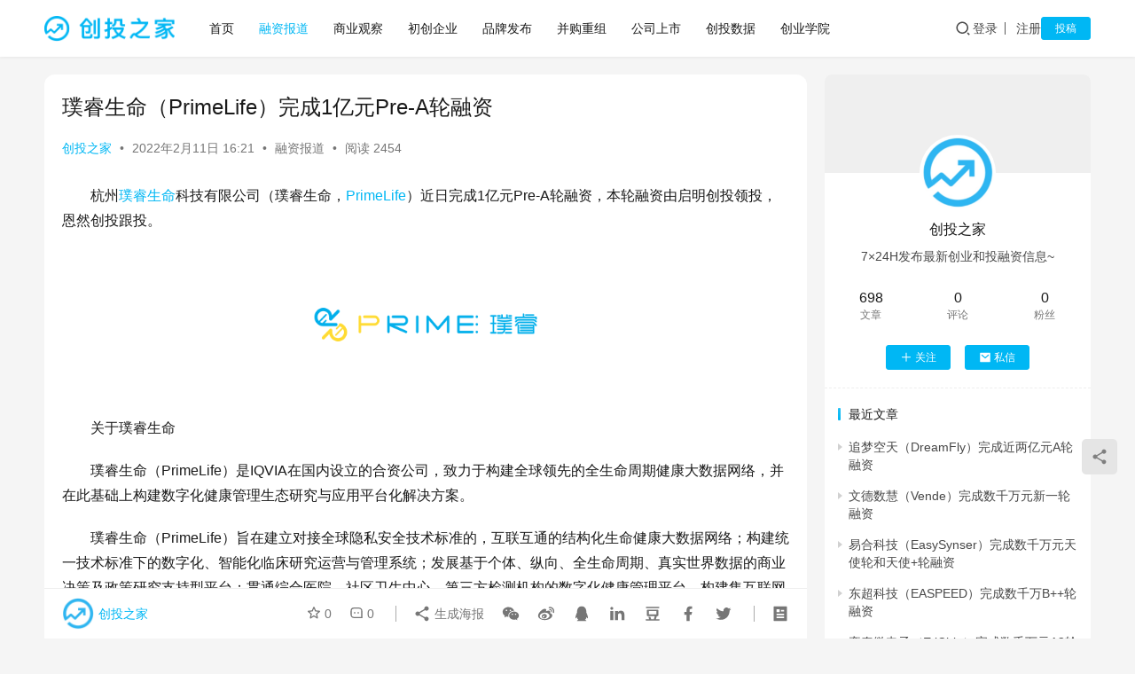

--- FILE ---
content_type: text/html; charset=UTF-8
request_url: http://www.chuangtouzhijia.com/news/7983.html
body_size: 10518
content:
<!DOCTYPE html>
<html lang="zh-Hans">
<head>
    <meta charset="UTF-8">
    <meta http-equiv="X-UA-Compatible" content="IE=edge,chrome=1">
    <meta name="renderer" content="webkit">
    <meta name="viewport" content="width=device-width,initial-scale=1,maximum-scale=5">
    <title>璞睿生命（PrimeLife）完成1亿元Pre-A轮融资_创投之家</title>
    	<style>img:is([sizes="auto" i], [sizes^="auto," i]) { contain-intrinsic-size: 3000px 1500px }</style>
	<meta name="keywords" content="PrimeLife,璞睿生命,璞睿生命融资">
<meta name="description" content="杭州璞睿生命科技有限公司（璞睿生命，PrimeLife）近日完成1亿元Pre-A轮融资，本轮融资由启明创投领投，恩然创投跟投。 关于璞睿生命 璞睿生命（PrimeLife）是IQVIA在国内设立的合资公司，致力于构建全球领先的全生命周期健康大数据网络，并在此基础上构建数字化健康管理生态研究与应用平台化解决方案。 璞睿生…">
<meta property="og:type" content="article">
<meta property="og:url" content="http://www.chuangtouzhijia.com/news/7983.html">
<meta property="og:site_name" content="创投之家">
<meta property="og:title" content="璞睿生命（PrimeLife）完成1亿元Pre-A轮融资">
<meta property="og:image" content="http://www.chuangtouzhijia.com/wp-content/uploads/2022/02/primelife.png">
<meta property="og:description" content="杭州璞睿生命科技有限公司（璞睿生命，PrimeLife）近日完成1亿元Pre-A轮融资，本轮融资由启明创投领投，恩然创投跟投。 关于璞睿生命 璞睿生命（PrimeLife）是IQVIA在国内设立的合资公司，致力于构建全球领先的全生命周期健康大数据网络，并在此基础上构建数字化健康管理生态研究与应用平台化解决方案。 璞睿生…">
<link rel="canonical" href="http://www.chuangtouzhijia.com/news/7983.html">
<meta name="applicable-device" content="pc,mobile">
<meta http-equiv="Cache-Control" content="no-transform">
<link rel="shortcut icon" href="http://www.chuangtouzhijia.com/wp-content/uploads/2021/03/touzi.png">
<link rel='stylesheet' id='stylesheet-css' href='//www.chuangtouzhijia.com/wp-content/uploads/wpcom/style.6.21.1.1756371960.css?ver=6.21.1' type='text/css' media='all' />
<link rel='stylesheet' id='font-awesome-css' href='http://www.chuangtouzhijia.com/wp-content/themes/justnews/themer/assets/css/font-awesome.css?ver=6.21.1' type='text/css' media='all' />
<link rel='stylesheet' id='wp-block-library-css' href='http://www.chuangtouzhijia.com/wp-includes/css/dist/block-library/style.min.css?ver=6.8.3' type='text/css' media='all' />
<style id='classic-theme-styles-inline-css' type='text/css'>
/*! This file is auto-generated */
.wp-block-button__link{color:#fff;background-color:#32373c;border-radius:9999px;box-shadow:none;text-decoration:none;padding:calc(.667em + 2px) calc(1.333em + 2px);font-size:1.125em}.wp-block-file__button{background:#32373c;color:#fff;text-decoration:none}
</style>
<style id='global-styles-inline-css' type='text/css'>
:root{--wp--preset--aspect-ratio--square: 1;--wp--preset--aspect-ratio--4-3: 4/3;--wp--preset--aspect-ratio--3-4: 3/4;--wp--preset--aspect-ratio--3-2: 3/2;--wp--preset--aspect-ratio--2-3: 2/3;--wp--preset--aspect-ratio--16-9: 16/9;--wp--preset--aspect-ratio--9-16: 9/16;--wp--preset--color--black: #000000;--wp--preset--color--cyan-bluish-gray: #abb8c3;--wp--preset--color--white: #ffffff;--wp--preset--color--pale-pink: #f78da7;--wp--preset--color--vivid-red: #cf2e2e;--wp--preset--color--luminous-vivid-orange: #ff6900;--wp--preset--color--luminous-vivid-amber: #fcb900;--wp--preset--color--light-green-cyan: #7bdcb5;--wp--preset--color--vivid-green-cyan: #00d084;--wp--preset--color--pale-cyan-blue: #8ed1fc;--wp--preset--color--vivid-cyan-blue: #0693e3;--wp--preset--color--vivid-purple: #9b51e0;--wp--preset--gradient--vivid-cyan-blue-to-vivid-purple: linear-gradient(135deg,rgba(6,147,227,1) 0%,rgb(155,81,224) 100%);--wp--preset--gradient--light-green-cyan-to-vivid-green-cyan: linear-gradient(135deg,rgb(122,220,180) 0%,rgb(0,208,130) 100%);--wp--preset--gradient--luminous-vivid-amber-to-luminous-vivid-orange: linear-gradient(135deg,rgba(252,185,0,1) 0%,rgba(255,105,0,1) 100%);--wp--preset--gradient--luminous-vivid-orange-to-vivid-red: linear-gradient(135deg,rgba(255,105,0,1) 0%,rgb(207,46,46) 100%);--wp--preset--gradient--very-light-gray-to-cyan-bluish-gray: linear-gradient(135deg,rgb(238,238,238) 0%,rgb(169,184,195) 100%);--wp--preset--gradient--cool-to-warm-spectrum: linear-gradient(135deg,rgb(74,234,220) 0%,rgb(151,120,209) 20%,rgb(207,42,186) 40%,rgb(238,44,130) 60%,rgb(251,105,98) 80%,rgb(254,248,76) 100%);--wp--preset--gradient--blush-light-purple: linear-gradient(135deg,rgb(255,206,236) 0%,rgb(152,150,240) 100%);--wp--preset--gradient--blush-bordeaux: linear-gradient(135deg,rgb(254,205,165) 0%,rgb(254,45,45) 50%,rgb(107,0,62) 100%);--wp--preset--gradient--luminous-dusk: linear-gradient(135deg,rgb(255,203,112) 0%,rgb(199,81,192) 50%,rgb(65,88,208) 100%);--wp--preset--gradient--pale-ocean: linear-gradient(135deg,rgb(255,245,203) 0%,rgb(182,227,212) 50%,rgb(51,167,181) 100%);--wp--preset--gradient--electric-grass: linear-gradient(135deg,rgb(202,248,128) 0%,rgb(113,206,126) 100%);--wp--preset--gradient--midnight: linear-gradient(135deg,rgb(2,3,129) 0%,rgb(40,116,252) 100%);--wp--preset--font-size--small: 13px;--wp--preset--font-size--medium: 20px;--wp--preset--font-size--large: 36px;--wp--preset--font-size--x-large: 42px;--wp--preset--spacing--20: 0.44rem;--wp--preset--spacing--30: 0.67rem;--wp--preset--spacing--40: 1rem;--wp--preset--spacing--50: 1.5rem;--wp--preset--spacing--60: 2.25rem;--wp--preset--spacing--70: 3.38rem;--wp--preset--spacing--80: 5.06rem;--wp--preset--shadow--natural: 6px 6px 9px rgba(0, 0, 0, 0.2);--wp--preset--shadow--deep: 12px 12px 50px rgba(0, 0, 0, 0.4);--wp--preset--shadow--sharp: 6px 6px 0px rgba(0, 0, 0, 0.2);--wp--preset--shadow--outlined: 6px 6px 0px -3px rgba(255, 255, 255, 1), 6px 6px rgba(0, 0, 0, 1);--wp--preset--shadow--crisp: 6px 6px 0px rgba(0, 0, 0, 1);}:where(.is-layout-flex){gap: 0.5em;}:where(.is-layout-grid){gap: 0.5em;}body .is-layout-flex{display: flex;}.is-layout-flex{flex-wrap: wrap;align-items: center;}.is-layout-flex > :is(*, div){margin: 0;}body .is-layout-grid{display: grid;}.is-layout-grid > :is(*, div){margin: 0;}:where(.wp-block-columns.is-layout-flex){gap: 2em;}:where(.wp-block-columns.is-layout-grid){gap: 2em;}:where(.wp-block-post-template.is-layout-flex){gap: 1.25em;}:where(.wp-block-post-template.is-layout-grid){gap: 1.25em;}.has-black-color{color: var(--wp--preset--color--black) !important;}.has-cyan-bluish-gray-color{color: var(--wp--preset--color--cyan-bluish-gray) !important;}.has-white-color{color: var(--wp--preset--color--white) !important;}.has-pale-pink-color{color: var(--wp--preset--color--pale-pink) !important;}.has-vivid-red-color{color: var(--wp--preset--color--vivid-red) !important;}.has-luminous-vivid-orange-color{color: var(--wp--preset--color--luminous-vivid-orange) !important;}.has-luminous-vivid-amber-color{color: var(--wp--preset--color--luminous-vivid-amber) !important;}.has-light-green-cyan-color{color: var(--wp--preset--color--light-green-cyan) !important;}.has-vivid-green-cyan-color{color: var(--wp--preset--color--vivid-green-cyan) !important;}.has-pale-cyan-blue-color{color: var(--wp--preset--color--pale-cyan-blue) !important;}.has-vivid-cyan-blue-color{color: var(--wp--preset--color--vivid-cyan-blue) !important;}.has-vivid-purple-color{color: var(--wp--preset--color--vivid-purple) !important;}.has-black-background-color{background-color: var(--wp--preset--color--black) !important;}.has-cyan-bluish-gray-background-color{background-color: var(--wp--preset--color--cyan-bluish-gray) !important;}.has-white-background-color{background-color: var(--wp--preset--color--white) !important;}.has-pale-pink-background-color{background-color: var(--wp--preset--color--pale-pink) !important;}.has-vivid-red-background-color{background-color: var(--wp--preset--color--vivid-red) !important;}.has-luminous-vivid-orange-background-color{background-color: var(--wp--preset--color--luminous-vivid-orange) !important;}.has-luminous-vivid-amber-background-color{background-color: var(--wp--preset--color--luminous-vivid-amber) !important;}.has-light-green-cyan-background-color{background-color: var(--wp--preset--color--light-green-cyan) !important;}.has-vivid-green-cyan-background-color{background-color: var(--wp--preset--color--vivid-green-cyan) !important;}.has-pale-cyan-blue-background-color{background-color: var(--wp--preset--color--pale-cyan-blue) !important;}.has-vivid-cyan-blue-background-color{background-color: var(--wp--preset--color--vivid-cyan-blue) !important;}.has-vivid-purple-background-color{background-color: var(--wp--preset--color--vivid-purple) !important;}.has-black-border-color{border-color: var(--wp--preset--color--black) !important;}.has-cyan-bluish-gray-border-color{border-color: var(--wp--preset--color--cyan-bluish-gray) !important;}.has-white-border-color{border-color: var(--wp--preset--color--white) !important;}.has-pale-pink-border-color{border-color: var(--wp--preset--color--pale-pink) !important;}.has-vivid-red-border-color{border-color: var(--wp--preset--color--vivid-red) !important;}.has-luminous-vivid-orange-border-color{border-color: var(--wp--preset--color--luminous-vivid-orange) !important;}.has-luminous-vivid-amber-border-color{border-color: var(--wp--preset--color--luminous-vivid-amber) !important;}.has-light-green-cyan-border-color{border-color: var(--wp--preset--color--light-green-cyan) !important;}.has-vivid-green-cyan-border-color{border-color: var(--wp--preset--color--vivid-green-cyan) !important;}.has-pale-cyan-blue-border-color{border-color: var(--wp--preset--color--pale-cyan-blue) !important;}.has-vivid-cyan-blue-border-color{border-color: var(--wp--preset--color--vivid-cyan-blue) !important;}.has-vivid-purple-border-color{border-color: var(--wp--preset--color--vivid-purple) !important;}.has-vivid-cyan-blue-to-vivid-purple-gradient-background{background: var(--wp--preset--gradient--vivid-cyan-blue-to-vivid-purple) !important;}.has-light-green-cyan-to-vivid-green-cyan-gradient-background{background: var(--wp--preset--gradient--light-green-cyan-to-vivid-green-cyan) !important;}.has-luminous-vivid-amber-to-luminous-vivid-orange-gradient-background{background: var(--wp--preset--gradient--luminous-vivid-amber-to-luminous-vivid-orange) !important;}.has-luminous-vivid-orange-to-vivid-red-gradient-background{background: var(--wp--preset--gradient--luminous-vivid-orange-to-vivid-red) !important;}.has-very-light-gray-to-cyan-bluish-gray-gradient-background{background: var(--wp--preset--gradient--very-light-gray-to-cyan-bluish-gray) !important;}.has-cool-to-warm-spectrum-gradient-background{background: var(--wp--preset--gradient--cool-to-warm-spectrum) !important;}.has-blush-light-purple-gradient-background{background: var(--wp--preset--gradient--blush-light-purple) !important;}.has-blush-bordeaux-gradient-background{background: var(--wp--preset--gradient--blush-bordeaux) !important;}.has-luminous-dusk-gradient-background{background: var(--wp--preset--gradient--luminous-dusk) !important;}.has-pale-ocean-gradient-background{background: var(--wp--preset--gradient--pale-ocean) !important;}.has-electric-grass-gradient-background{background: var(--wp--preset--gradient--electric-grass) !important;}.has-midnight-gradient-background{background: var(--wp--preset--gradient--midnight) !important;}.has-small-font-size{font-size: var(--wp--preset--font-size--small) !important;}.has-medium-font-size{font-size: var(--wp--preset--font-size--medium) !important;}.has-large-font-size{font-size: var(--wp--preset--font-size--large) !important;}.has-x-large-font-size{font-size: var(--wp--preset--font-size--x-large) !important;}
:where(.wp-block-post-template.is-layout-flex){gap: 1.25em;}:where(.wp-block-post-template.is-layout-grid){gap: 1.25em;}
:where(.wp-block-columns.is-layout-flex){gap: 2em;}:where(.wp-block-columns.is-layout-grid){gap: 2em;}
:root :where(.wp-block-pullquote){font-size: 1.5em;line-height: 1.6;}
</style>
<link rel='stylesheet' id='ez-toc-css' href='http://www.chuangtouzhijia.com/wp-content/plugins/easy-table-of-contents/assets/css/screen.min.css?ver=2.0.77' type='text/css' media='all' />
<style id='ez-toc-inline-css' type='text/css'>
div#ez-toc-container .ez-toc-title {font-size: 120%;}div#ez-toc-container .ez-toc-title {font-weight: 500;}div#ez-toc-container ul li , div#ez-toc-container ul li a {font-size: 95%;}div#ez-toc-container ul li , div#ez-toc-container ul li a {font-weight: 500;}div#ez-toc-container nav ul ul li {font-size: 90%;}.ez-toc-box-title {font-weight: bold; margin-bottom: 10px; text-align: center; text-transform: uppercase; letter-spacing: 1px; color: #666; padding-bottom: 5px;position:absolute;top:-4%;left:5%;background-color: inherit;transition: top 0.3s ease;}.ez-toc-box-title.toc-closed {top:-25%;}
.ez-toc-container-direction {direction: ltr;}.ez-toc-counter ul{counter-reset: item ;}.ez-toc-counter nav ul li a::before {content: counters(item, '.', decimal) '. ';display: inline-block;counter-increment: item;flex-grow: 0;flex-shrink: 0;margin-right: .2em; float: left; }.ez-toc-widget-direction {direction: ltr;}.ez-toc-widget-container ul{counter-reset: item ;}.ez-toc-widget-container nav ul li a::before {content: counters(item, '.', decimal) '. ';display: inline-block;counter-increment: item;flex-grow: 0;flex-shrink: 0;margin-right: .2em; float: left; }
</style>
<link rel='stylesheet' id='wpcom-member-css' href='http://www.chuangtouzhijia.com/wp-content/plugins/wpcom-member/css/style.css?ver=1.7.16' type='text/css' media='all' />
<script type="text/javascript" src="http://www.chuangtouzhijia.com/wp-includes/js/jquery/jquery.min.js?ver=3.7.1" id="jquery-core-js"></script>
<script type="text/javascript" src="http://www.chuangtouzhijia.com/wp-includes/js/jquery/jquery-migrate.min.js?ver=3.4.1" id="jquery-migrate-js"></script>
<link rel="EditURI" type="application/rsd+xml" title="RSD" href="http://www.chuangtouzhijia.com/xmlrpc.php?rsd" />
<link rel="icon" href="http://www.chuangtouzhijia.com/wp-content/uploads/2021/03/touzi.png" sizes="32x32" />
<link rel="icon" href="http://www.chuangtouzhijia.com/wp-content/uploads/2021/03/touzi.png" sizes="192x192" />
<link rel="apple-touch-icon" href="http://www.chuangtouzhijia.com/wp-content/uploads/2021/03/touzi.png" />
<meta name="msapplication-TileImage" content="http://www.chuangtouzhijia.com/wp-content/uploads/2021/03/touzi.png" />
    <!--[if lte IE 11]><script src="http://www.chuangtouzhijia.com/wp-content/themes/justnews/js/update.js"></script><![endif]-->
</head>
<body class="wp-singular post-template-default single single-post postid-7983 single-format-standard wp-theme-justnews lang-cn el-boxed header-fixed">
<header class="header">
    <div class="container">
        <div class="navbar-header">
            <button type="button" class="navbar-toggle collapsed" data-toggle="collapse" data-target=".navbar-collapse" aria-label="menu">
                <span class="icon-bar icon-bar-1"></span>
                <span class="icon-bar icon-bar-2"></span>
                <span class="icon-bar icon-bar-3"></span>
            </button>
                        <div class="logo">
                <a href="http://www.chuangtouzhijia.com/" rel="home">
                    <img src="http://www.chuangtouzhijia.com/wp-content/uploads/2021/03/ctzj.png" alt="创投之家">
                </a>
            </div>
        </div>
        <div class="collapse navbar-collapse mobile-style-0">
            <nav class="primary-menu"><ul id="menu-justnews-menu" class="nav navbar-nav wpcom-adv-menu"><li class="menu-item"><a href="http://www.chuangtouzhijia.com">首页</a></li>
<li class="menu-item current-post-ancestor current-post-parent active"><a href="http://www.chuangtouzhijia.com/category/news">融资报道</a></li>
<li class="menu-item"><a href="http://www.chuangtouzhijia.com/category/business">商业观察</a></li>
<li class="menu-item"><a href="http://www.chuangtouzhijia.com/category/new">初创企业</a></li>
<li class="menu-item"><a href="http://www.chuangtouzhijia.com/category/share">品牌发布</a></li>
<li class="menu-item"><a href="http://www.chuangtouzhijia.com/category/ma">并购重组</a></li>
<li class="menu-item"><a href="http://www.chuangtouzhijia.com/category/ipo">公司上市</a></li>
<li class="menu-item"><a href="http://www.chuangtouzhijia.com/category/data">创投数据</a></li>
<li class="menu-item"><a href="http://www.chuangtouzhijia.com/category/chuangye">创业学院</a></li>
</ul></nav>            <div class="navbar-action">
                <div class="navbar-search-icon j-navbar-search"><i class="wpcom-icon wi"><svg aria-hidden="true"><use xlink:href="#wi-search"></use></svg></i></div><form class="navbar-search" action="http://www.chuangtouzhijia.com/" method="get" role="search"><div class="navbar-search-inner"><i class="wpcom-icon wi navbar-search-close"><svg aria-hidden="true"><use xlink:href="#wi-close"></use></svg></i><input type="text" name="s" class="navbar-search-input" autocomplete="off" maxlength="100" placeholder="输入关键词搜索..." value=""><button class="navbar-search-btn" type="submit" aria-label="搜索"><i class="wpcom-icon wi"><svg aria-hidden="true"><use xlink:href="#wi-search"></use></svg></i></button></div></form>                    <div id="j-user-wrap">
                        <a class="login" href="http://www.chuangtouzhijia.com/login-2">登录</a>
                        <a class="login register" href="http://www.chuangtouzhijia.com/2">注册</a>
                    </div>
                                            <a class="wpcom-btn btn-primary btn-xs publish" href="http://www.chuangtouzhijia.com/tougao-2">
                            投稿                        </a>
                                </div>
        </div>
    </div><!-- /.container -->
</header>

<div id="wrap">    <div class="wrap container">
                <main class="main">
                            <article id="post-7983" class="post-7983 post type-post status-publish format-standard has-post-thumbnail hentry category-news tag-primelife tag-1546 tag-1547 entry">
                    <div class="entry-main">
                                                                        <div class="entry-head">
                            <h1 class="entry-title">璞睿生命（PrimeLife）完成1亿元Pre-A轮融资</h1>
                            <div class="entry-info">
                                                                    <span class="vcard">
                                        <a class="nickname url fn j-user-card" data-user="1" href="http://www.chuangtouzhijia.com/user/1">创投之家</a>
                                    </span>
                                    <span class="dot">•</span>
                                                                <time class="entry-date published" datetime="2022-02-11T16:21:17+08:00" pubdate>
                                    2022年2月11日 16:21                                </time>
                                <span class="dot">•</span>
                                <a href="http://www.chuangtouzhijia.com/category/news" rel="category tag">融资报道</a>                                                                        <span class="dot">•</span>
                                        <span>阅读 2454</span>
                                                                </div>
                        </div>
                        
                                                <div class="entry-content text-indent">
                            
<p>杭州<span class="wpcom_tag_link"><a href="http://www.chuangtouzhijia.com/tag/%e7%92%9e%e7%9d%bf%e7%94%9f%e5%91%bd" title="璞睿生命" target="_blank">璞睿生命</a></span>科技有限公司（璞睿生命，<span class="wpcom_tag_link"><a href="http://www.chuangtouzhijia.com/tag/primelife" title="PrimeLife" target="_blank">PrimeLife</a></span>）近日完成1亿元Pre-A轮融资，本轮融资由启明创投领投，恩然创投跟投。</p>



<div class="wp-block-image"><figure class="aligncenter size-full is-resized"><noscript><img decoding="async" src="http://www.chuangtouzhijia.com/wp-content/uploads/2022/02/primelife.png" alt="璞睿生命（PrimeLife）完成1亿元Pre-A轮融资" class="wp-image-7984" width="272" height="166"/></noscript><img decoding="async" src="http://www.chuangtouzhijia.com/wp-content/themes/justnews/themer/assets/images/lazy.png" data-original="http://www.chuangtouzhijia.com/wp-content/uploads/2022/02/primelife.png" alt="璞睿生命（PrimeLife）完成1亿元Pre-A轮融资" class="wp-image-7984 j-lazy" width="272" height="166"/></figure></div>



<p>关于璞睿生命</p>



<p>璞睿生命（PrimeLife）是IQVIA在国内设立的合资公司，致力于构建全球领先的全生命周期健康大数据网络，并在此基础上构建数字化健康管理生态研究与应用平台化解决方案。</p>



<p>璞睿生命（PrimeLife）旨在建立对接全球隐私安全技术标准的，互联互通的结构化生命健康大数据网络；构建统一技术标准下的数字化、智能化临床研究运营与管理系统；发展基于个体、纵向、全生命周期、真实世界数据的商业决策及政策研究支持型平台；贯通综合医院、社区卫生中心、第三方检测机构的数字化健康管理平台，构建集互联网医疗、健康咨询、健康管理、商业保险、电子商业于一体的生态应用体系。</p>



<p><a href="http://www.chuangtouzhijia.com">创投之家</a>（<a href="http://www.chuangtouzhijia.com">chuangtouzhijia.com</a>）从网站数据平台「官网通」查询获悉，璞睿生命（PrimeLife）官方网站为「<a rel="noreferrer noopener" href="http://www.primelifescience.com.cn" data-type="URL" data-id="www.primelifescience.com.cn" target="_blank">www.primelifescience.com.cn</a>」，相关域名primelife.cn在广州中科益康医疗器械科技有限公司名下，primelife.com.cn尚未启用。</p>
                                                        <div class="entry-copyright"><p>发布者：创投之家，转载请注明出处：<span>http://www.chuangtouzhijia.com/news/7983.html</span></p></div>                        </div>

                        <div class="entry-tag"><a href="http://www.chuangtouzhijia.com/tag/primelife" rel="tag">PrimeLife</a><a href="http://www.chuangtouzhijia.com/tag/%e7%92%9e%e7%9d%bf%e7%94%9f%e5%91%bd" rel="tag">璞睿生命</a><a href="http://www.chuangtouzhijia.com/tag/%e7%92%9e%e7%9d%bf%e7%94%9f%e5%91%bd%e8%9e%8d%e8%b5%84" rel="tag">璞睿生命融资</a></div>
                        <div class="entry-action">
                            <div class="btn-zan" data-id="7983"><i class="wpcom-icon wi"><svg aria-hidden="true"><use xlink:href="#wi-thumb-up-fill"></use></svg></i> 赞 <span class="entry-action-num">(1)</span></div>
                                                    </div>

                        <div class="entry-bar">
                            <div class="entry-bar-inner">
                                                                    <div class="entry-bar-author">
                                                                                <a data-user="1" target="_blank" href="http://www.chuangtouzhijia.com/user/1" class="avatar j-user-card">
                                            <img alt='创投之家的头像' src='//www.chuangtouzhijia.com/wp-content/uploads/member/avatars/238a0b923820dcc5.1616229222.jpg' class='avatar avatar-60 photo' height='60' width='60' /><span class="author-name">创投之家</span>                                        </a>
                                    </div>
                                                                <div class="entry-bar-info">
                                    <div class="info-item meta">
                                                                                    <a class="meta-item j-heart" href="javascript:;" data-id="7983"><i class="wpcom-icon wi"><svg aria-hidden="true"><use xlink:href="#wi-star"></use></svg></i> <span class="data">0</span></a>                                        <a class="meta-item" href="#comments"><i class="wpcom-icon wi"><svg aria-hidden="true"><use xlink:href="#wi-comment"></use></svg></i> <span class="data">0</span></a>                                                                            </div>
                                    <div class="info-item share">
                                                                                    <a class="meta-item mobile j-mobile-share" href="javascript:;" data-id="7983" data-qrcode="http://www.chuangtouzhijia.com/news/7983.html">
                                                <i class="wpcom-icon wi"><svg aria-hidden="true"><use xlink:href="#wi-share"></use></svg></i> 生成海报                                            </a>
                                                                                    <a class="meta-item wechat" data-share="wechat" target="_blank" rel="nofollow noopener noreferrer" href="#">
                                                <i class="wpcom-icon wi"><svg aria-hidden="true"><use xlink:href="#wi-wechat"></use></svg></i>                                            </a>
                                                                                    <a class="meta-item weibo" data-share="weibo" target="_blank" rel="nofollow noopener noreferrer" href="#">
                                                <i class="wpcom-icon wi"><svg aria-hidden="true"><use xlink:href="#wi-weibo"></use></svg></i>                                            </a>
                                                                                    <a class="meta-item qq" data-share="qq" target="_blank" rel="nofollow noopener noreferrer" href="#">
                                                <i class="wpcom-icon wi"><svg aria-hidden="true"><use xlink:href="#wi-qq"></use></svg></i>                                            </a>
                                                                                    <a class="meta-item linkedin" data-share="linkedin" target="_blank" rel="nofollow noopener noreferrer" href="#">
                                                <i class="wpcom-icon wi"><svg aria-hidden="true"><use xlink:href="#wi-linkedin"></use></svg></i>                                            </a>
                                                                                    <a class="meta-item douban" data-share="douban" target="_blank" rel="nofollow noopener noreferrer" href="#">
                                                <i class="wpcom-icon wi"><svg aria-hidden="true"><use xlink:href="#wi-douban"></use></svg></i>                                            </a>
                                                                                    <a class="meta-item facebook" data-share="facebook" target="_blank" rel="nofollow noopener noreferrer" href="#">
                                                <i class="wpcom-icon wi"><svg aria-hidden="true"><use xlink:href="#wi-facebook"></use></svg></i>                                            </a>
                                                                                    <a class="meta-item twitter" data-share="twitter" target="_blank" rel="nofollow noopener noreferrer" href="#">
                                                <i class="wpcom-icon wi"><svg aria-hidden="true"><use xlink:href="#wi-twitter"></use></svg></i>                                            </a>
                                                                            </div>
                                    <div class="info-item act">
                                        <a href="javascript:;" id="j-reading"><i class="wpcom-icon wi"><svg aria-hidden="true"><use xlink:href="#wi-article"></use></svg></i></a>
                                    </div>
                                </div>
                            </div>
                        </div>
                    </div>
                                                                                                        <div class="entry-related-posts">
                            <h3 class="entry-related-title">相关推荐</h3><ul class="entry-related cols-3 post-loop post-loop-list"><li class="item">
    <a href="http://www.chuangtouzhijia.com/news/4354.html" target="_blank" rel="bookmark">
        <span>赛目科技（SaimoAI）完成战略融资</span>
    </a>
    <span class="date">2021年9月23日</span>
</li><li class="item">
    <a href="http://www.chuangtouzhijia.com/news/15561.html" target="_blank" rel="bookmark">
        <span>亚瑟医药（Arthur Pharma）完成数亿元B轮融资</span>
    </a>
    <span class="date">2024年6月4日</span>
</li><li class="item">
    <a href="http://www.chuangtouzhijia.com/news/11323.html" target="_blank" rel="bookmark">
        <span>中通收购生鲜供应链平台猫武士（MallWish）</span>
    </a>
    <span class="date">2022年11月8日</span>
</li><li class="item">
    <a href="http://www.chuangtouzhijia.com/news/15473.html" target="_blank" rel="bookmark">
        <span>合生生物（HS SynBio）完成数千万元天使轮融资</span>
    </a>
    <span class="date">2024年5月17日</span>
</li><li class="item">
    <a href="http://www.chuangtouzhijia.com/news/10585.html" target="_blank" rel="bookmark">
        <span>小贝Career（Bei Career）完成百万元天使轮融资</span>
    </a>
    <span class="date">2022年8月12日</span>
</li><li class="item">
    <a href="http://www.chuangtouzhijia.com/news/16178.html" target="_blank" rel="bookmark">
        <span>血源生物（HaemoCure）完成天使轮融资</span>
    </a>
    <span class="date">2024年10月11日</span>
</li><li class="item">
    <a href="http://www.chuangtouzhijia.com/news/18062.html" target="_blank" rel="bookmark">
        <span>智冉医疗（BCIFlex）完成超3亿元A轮融资</span>
    </a>
    <span class="date">2025年8月13日</span>
</li><li class="item">
    <a href="http://www.chuangtouzhijia.com/news/13274.html" target="_blank" rel="bookmark">
        <span>昌进生物（ChangingBio）完成亿元级A+轮融资</span>
    </a>
    <span class="date">2023年6月6日</span>
</li><li class="item">
    <a href="http://www.chuangtouzhijia.com/news/18032.html" target="_blank" rel="bookmark">
        <span>诺瓦聚变（NovaFusionX）完成5亿元天使轮融资</span>
    </a>
    <span class="date">2025年8月1日</span>
</li><li class="item">
    <a href="http://www.chuangtouzhijia.com/news/11152.html" target="_blank" rel="bookmark">
        <span>百盛生物（BS Biotech）完成千万元Pre-A轮融资</span>
    </a>
    <span class="date">2022年10月20日</span>
</li><li class="item">
    <a href="http://www.chuangtouzhijia.com/news/18309.html" target="_blank" rel="bookmark">
        <span>速豹动力（SuperPanther）完成10亿元新一轮融资</span>
    </a>
    <span class="date">2025年9月11日</span>
</li><li class="item">
    <a href="http://www.chuangtouzhijia.com/news/13244.html" target="_blank" rel="bookmark">
        <span>恒流科技（ConstCurrent）完成数千万天使轮融资</span>
    </a>
    <span class="date">2023年6月2日</span>
</li></ul>                        </div>
                    
<div id="comments" class="entry-comments">
    	<div id="respond" class="comment-respond">
		<h3 id="reply-title" class="comment-reply-title">发表回复 <small><a rel="nofollow" id="cancel-comment-reply-link" href="/news/7983.html#respond" style="display:none;"><i class="wpcom-icon wi"><svg aria-hidden="true"><use xlink:href="#wi-close"></use></svg></i></a></small></h3><div class="comment-form"><div class="comment-must-login">请登录后评论...</div><div class="form-submit"><div class="form-submit-text pull-left"><a href="http://www.chuangtouzhijia.com/login-2">登录</a>后才能评论</div> <button name="submit" type="submit" id="must-submit" class="wpcom-btn btn-primary btn-xs submit">提交</button></div></div>	</div><!-- #respond -->
		</div><!-- .comments-area -->
                </article>
                    </main>
            <aside class="sidebar">
        <div class="widget widget_profile"><div class="profile-cover"><img class="j-lazy" src="http://www.chuangtouzhijia.com/wp-content/themes/justnews/themer/assets/images/lazy.png" data-original="//www.chuangtouzhijia.com/wp-content/plugins/wpcom-member/images/lazy.png" alt="创投之家"></div>            <div class="avatar-wrap">
                <a target="_blank" href="http://www.chuangtouzhijia.com/user/1" class="avatar-link"><img alt='创投之家的头像' src='//www.chuangtouzhijia.com/wp-content/uploads/member/avatars/238a0b923820dcc5.1616229222.jpg' class='avatar avatar-120 photo' height='120' width='120' /></a></div>
            <div class="profile-info">
                <a target="_blank" href="http://www.chuangtouzhijia.com/user/1" class="profile-name"><span class="author-name">创投之家</span></a>
                <p class="author-description">7×24H发布最新创业和投融资信息~</p>
                        <div class="profile-stats">
            <div class="profile-stats-inner">
                            <div class="user-stats-item">
                <b>698</b>
                <span>文章</span>
            </div>
                    <div class="user-stats-item">
                <b>0</b>
                <span>评论</span>
            </div>
                    <div class="user-stats-item">
                <b>0</b>
                <span>粉丝</span>
            </div>
                    </div>
        </div>
    <button type="button" class="wpcom-btn btn-xs btn-follow j-follow btn-primary" data-user="1"><i class="wpcom-icon wi"><svg aria-hidden="true"><use xlink:href="#wi-add"></use></svg></i>关注</button><button type="button" class="wpcom-btn btn-primary btn-xs btn-message j-message" data-user="1"><i class="wpcom-icon wi"><svg aria-hidden="true"><use xlink:href="#wi-mail-fill"></use></svg></i>私信</button>            </div>
                        <div class="profile-posts">
                <h3 class="widget-title"><span>最近文章</span></h3>
                <ul>                    <li><a href="http://www.chuangtouzhijia.com/news/18731.html" title="追梦空天（DreamFly）完成近两亿元A轮融资">追梦空天（DreamFly）完成近两亿元A轮融资</a></li>
                                    <li><a href="http://www.chuangtouzhijia.com/news/18721.html" title="文德数慧（Vende）完成数千万元新一轮融资">文德数慧（Vende）完成数千万元新一轮融资</a></li>
                                    <li><a href="http://www.chuangtouzhijia.com/news/18719.html" title="易合科技（EasySynser）完成数千万元天使轮和天使+轮融资">易合科技（EasySynser）完成数千万元天使轮和天使+轮融资</a></li>
                                    <li><a href="http://www.chuangtouzhijia.com/news/18714.html" title="东超科技（EASPEED）完成数千万B++轮融资">东超科技（EASPEED）完成数千万B++轮融资</a></li>
                                    <li><a href="http://www.chuangtouzhijia.com/news/18727.html" title="奕泰微电子（EtlChip）完成数千万元A2轮融资">奕泰微电子（EtlChip）完成数千万元A2轮融资</a></li>
                </ul>            </div>
                        </div><div class="widget widget_post_thumb"><h3 class="widget-title"><span>最新发布</span></h3>            <ul>
                                    <li class="item">
                                                    <div class="item-img">
                                <a class="item-img-inner" href="http://www.chuangtouzhijia.com/news/18731.html" title="追梦空天（DreamFly）完成近两亿元A轮融资">
                                    <img width="480" height="300" src="http://www.chuangtouzhijia.com/wp-content/themes/justnews/themer/assets/images/lazy.png" class="attachment-default size-default wp-post-image j-lazy" alt="追梦空天（DreamFly）完成近两亿元A轮融资" decoding="async" data-original="http://www.chuangtouzhijia.com/wp-content/uploads/2025/02/F500794786AD773B35EA659BB9655E62-480x300.jpg" />                                </a>
                            </div>
                                                <div class="item-content">
                            <p class="item-title"><a href="http://www.chuangtouzhijia.com/news/18731.html" title="追梦空天（DreamFly）完成近两亿元A轮融资">追梦空天（DreamFly）完成近两亿元A轮融资</a></p>
                            <p class="item-date">2025年12月8日</p>
                        </div>
                    </li>
                                    <li class="item">
                                                    <div class="item-img">
                                <a class="item-img-inner" href="http://www.chuangtouzhijia.com/news/18721.html" title="文德数慧（Vende）完成数千万元新一轮融资">
                                    <img width="480" height="300" src="http://www.chuangtouzhijia.com/wp-content/themes/justnews/themer/assets/images/lazy.png" class="attachment-default size-default wp-post-image j-lazy" alt="文德数慧（Vende）完成数千万元新一轮融资" decoding="async" data-original="http://www.chuangtouzhijia.com/wp-content/uploads/2024/03/2024030702302546-480x300.jpg" />                                </a>
                            </div>
                                                <div class="item-content">
                            <p class="item-title"><a href="http://www.chuangtouzhijia.com/news/18721.html" title="文德数慧（Vende）完成数千万元新一轮融资">文德数慧（Vende）完成数千万元新一轮融资</a></p>
                            <p class="item-date">2025年12月5日</p>
                        </div>
                    </li>
                                    <li class="item">
                                                    <div class="item-img">
                                <a class="item-img-inner" href="http://www.chuangtouzhijia.com/news/18719.html" title="易合科技（EasySynser）完成数千万元天使轮和天使+轮融资">
                                    <img width="480" height="300" src="http://www.chuangtouzhijia.com/wp-content/themes/justnews/themer/assets/images/lazy.png" class="attachment-default size-default wp-post-image j-lazy" alt="易合科技（EasySynser）完成数千万元天使轮和天使+轮融资" decoding="async" data-original="http://www.chuangtouzhijia.com/wp-content/uploads/2025/12/easysynser-480x300.jpg" />                                </a>
                            </div>
                                                <div class="item-content">
                            <p class="item-title"><a href="http://www.chuangtouzhijia.com/news/18719.html" title="易合科技（EasySynser）完成数千万元天使轮和天使+轮融资">易合科技（EasySynser）完成数千万元天使轮和天使+轮融资</a></p>
                            <p class="item-date">2025年12月5日</p>
                        </div>
                    </li>
                                    <li class="item">
                                                    <div class="item-img">
                                <a class="item-img-inner" href="http://www.chuangtouzhijia.com/news/18714.html" title="东超科技（EASPEED）完成数千万B++轮融资">
                                    <img width="480" height="300" src="http://www.chuangtouzhijia.com/wp-content/themes/justnews/themer/assets/images/lazy.png" class="attachment-default size-default wp-post-image j-lazy" alt="东超科技（EASPEED）完成数千万B++轮融资" decoding="async" data-original="http://www.chuangtouzhijia.com/wp-content/uploads/2025/01/2025012001055141-480x300.jpg" />                                </a>
                            </div>
                                                <div class="item-content">
                            <p class="item-title"><a href="http://www.chuangtouzhijia.com/news/18714.html" title="东超科技（EASPEED）完成数千万B++轮融资">东超科技（EASPEED）完成数千万B++轮融资</a></p>
                            <p class="item-date">2025年12月3日</p>
                        </div>
                    </li>
                                    <li class="item">
                                                    <div class="item-img">
                                <a class="item-img-inner" href="http://www.chuangtouzhijia.com/news/18727.html" title="奕泰微电子（EtlChip）完成数千万元A2轮融资">
                                    <img width="480" height="300" src="http://www.chuangtouzhijia.com/wp-content/themes/justnews/themer/assets/images/lazy.png" class="attachment-default size-default wp-post-image j-lazy" alt="奕泰微电子（EtlChip）完成数千万元A2轮融资" decoding="async" data-original="http://www.chuangtouzhijia.com/wp-content/uploads/2024/04/2024041701512958-480x300.jpg" />                                </a>
                            </div>
                                                <div class="item-content">
                            <p class="item-title"><a href="http://www.chuangtouzhijia.com/news/18727.html" title="奕泰微电子（EtlChip）完成数千万元A2轮融资">奕泰微电子（EtlChip）完成数千万元A2轮融资</a></p>
                            <p class="item-date">2025年12月2日</p>
                        </div>
                    </li>
                                    <li class="item">
                                                    <div class="item-img">
                                <a class="item-img-inner" href="http://www.chuangtouzhijia.com/news/18716.html" title="清微智能（TsingMicro）完成超20亿元人民币C轮融资">
                                    <img width="480" height="300" src="http://www.chuangtouzhijia.com/wp-content/themes/justnews/themer/assets/images/lazy.png" class="attachment-default size-default wp-post-image j-lazy" alt="清微智能（TsingMicro）完成超20亿元人民币C轮融资" decoding="async" data-original="http://www.chuangtouzhijia.com/wp-content/uploads/2025/12/tsingmicro-480x300.jpg" />                                </a>
                            </div>
                                                <div class="item-content">
                            <p class="item-title"><a href="http://www.chuangtouzhijia.com/news/18716.html" title="清微智能（TsingMicro）完成超20亿元人民币C轮融资">清微智能（TsingMicro）完成超20亿元人民币C轮融资</a></p>
                            <p class="item-date">2025年12月2日</p>
                        </div>
                    </li>
                                    <li class="item">
                                                    <div class="item-img">
                                <a class="item-img-inner" href="http://www.chuangtouzhijia.com/news/18725.html" title="博致生物（Proviva）完成超3000万美元A+轮融资">
                                    <img width="480" height="300" src="http://www.chuangtouzhijia.com/wp-content/themes/justnews/themer/assets/images/lazy.png" class="attachment-default size-default wp-post-image j-lazy" alt="博致生物（Proviva）完成超3000万美元A+轮融资" decoding="async" data-original="http://www.chuangtouzhijia.com/wp-content/uploads/2024/03/2024030506563140-480x300.jpg" />                                </a>
                            </div>
                                                <div class="item-content">
                            <p class="item-title"><a href="http://www.chuangtouzhijia.com/news/18725.html" title="博致生物（Proviva）完成超3000万美元A+轮融资">博致生物（Proviva）完成超3000万美元A+轮融资</a></p>
                            <p class="item-date">2025年12月1日</p>
                        </div>
                    </li>
                                    <li class="item">
                                                    <div class="item-img">
                                <a class="item-img-inner" href="http://www.chuangtouzhijia.com/news/18712.html" title="恩力动力（EnPower）完成数亿元B轮融资">
                                    <img width="480" height="300" src="http://www.chuangtouzhijia.com/wp-content/themes/justnews/themer/assets/images/lazy.png" class="attachment-default size-default wp-post-image j-lazy" alt="恩力动力（EnPower）完成数亿元B轮融资" decoding="async" data-original="http://www.chuangtouzhijia.com/wp-content/uploads/2024/12/4B58B91D37FDC5F4CAC78E7E92DE7D68-480x300.jpg" />                                </a>
                            </div>
                                                <div class="item-content">
                            <p class="item-title"><a href="http://www.chuangtouzhijia.com/news/18712.html" title="恩力动力（EnPower）完成数亿元B轮融资">恩力动力（EnPower）完成数亿元B轮融资</a></p>
                            <p class="item-date">2025年12月1日</p>
                        </div>
                    </li>
                                    <li class="item">
                                                    <div class="item-img">
                                <a class="item-img-inner" href="http://www.chuangtouzhijia.com/news/18708.html" title="极壳科技（HyperShell）完成7000万美元B轮融资">
                                    <img width="480" height="300" src="http://www.chuangtouzhijia.com/wp-content/themes/justnews/themer/assets/images/lazy.png" class="attachment-default size-default wp-post-image j-lazy" alt="极壳科技（HyperShell）完成7000万美元B轮融资" decoding="async" data-original="http://www.chuangtouzhijia.com/wp-content/uploads/2023/05/2023050802301428-480x300.jpg" />                                </a>
                            </div>
                                                <div class="item-content">
                            <p class="item-title"><a href="http://www.chuangtouzhijia.com/news/18708.html" title="极壳科技（HyperShell）完成7000万美元B轮融资">极壳科技（HyperShell）完成7000万美元B轮融资</a></p>
                            <p class="item-date">2025年11月28日</p>
                        </div>
                    </li>
                                    <li class="item">
                                                    <div class="item-img">
                                <a class="item-img-inner" href="http://www.chuangtouzhijia.com/news/18704.html" title="精微视达（Viestar）完成超亿元新一轮融资">
                                    <img width="480" height="300" src="http://www.chuangtouzhijia.com/wp-content/themes/justnews/themer/assets/images/lazy.png" class="attachment-default size-default wp-post-image j-lazy" alt="精微视达（Viestar）完成超亿元新一轮融资" decoding="async" data-original="http://www.chuangtouzhijia.com/wp-content/uploads/2024/07/2024072601092548-480x300.jpg" />                                </a>
                            </div>
                                                <div class="item-content">
                            <p class="item-title"><a href="http://www.chuangtouzhijia.com/news/18704.html" title="精微视达（Viestar）完成超亿元新一轮融资">精微视达（Viestar）完成超亿元新一轮融资</a></p>
                            <p class="item-date">2025年11月24日</p>
                        </div>
                    </li>
                            </ul>
        </div>    </aside>
    </div>
</div>
<footer class="footer">
    <div class="container">
        <div class="footer-col-wrap footer-with-logo">
                        <div class="footer-col footer-col-logo">
                <img src="http://www.chuangtouzhijia.com/wp-content/uploads/2021/08/ctzjfoot.png" alt="创投之家">
            </div>
                        <div class="footer-col footer-col-copy">
                                <div class="copyright">
                    <p>Copyright © 2014 - 2025 创投之家 - 创投信息和数据服务平台 chuangtouzhijia.com 版权所有 Powered by 微创投</p>
                </div>
            </div>
                    </div>
    </div>
</footer>
            <div class="action action-style-0 action-color-0 action-pos-0" style="bottom:20%;">
                                                    <div class="action-item j-share">
                        <i class="wpcom-icon wi action-item-icon"><svg aria-hidden="true"><use xlink:href="#wi-share"></use></svg></i>                                            </div>
                                    <div class="action-item gotop j-top">
                        <i class="wpcom-icon wi action-item-icon"><svg aria-hidden="true"><use xlink:href="#wi-arrow-up-2"></use></svg></i>                                            </div>
                            </div>
        <script type="speculationrules">
{"prefetch":[{"source":"document","where":{"and":[{"href_matches":"\/*"},{"not":{"href_matches":["\/wp-*.php","\/wp-admin\/*","\/wp-content\/uploads\/*","\/wp-content\/*","\/wp-content\/plugins\/*","\/wp-content\/themes\/justnews\/*","\/*\\?(.+)"]}},{"not":{"selector_matches":"a[rel~=\"nofollow\"]"}},{"not":{"selector_matches":".no-prefetch, .no-prefetch a"}}]},"eagerness":"conservative"}]}
</script>
<script type="text/javascript" id="main-js-extra">
/* <![CDATA[ */
var _wpcom_js = {"webp":"","ajaxurl":"http:\/\/www.chuangtouzhijia.com\/wp-admin\/admin-ajax.php","theme_url":"http:\/\/www.chuangtouzhijia.com\/wp-content\/themes\/justnews","slide_speed":"5000","is_admin":"0","lang":"zh_CN","js_lang":{"share_to":"\u5206\u4eab\u5230:","copy_done":"\u590d\u5236\u6210\u529f\uff01","copy_fail":"\u6d4f\u89c8\u5668\u6682\u4e0d\u652f\u6301\u62f7\u8d1d\u529f\u80fd","confirm":"\u786e\u5b9a","qrcode":"\u4e8c\u7ef4\u7801","page_loaded":"\u5df2\u7ecf\u5230\u5e95\u4e86","no_content":"\u6682\u65e0\u5185\u5bb9","load_failed":"\u52a0\u8f7d\u5931\u8d25\uff0c\u8bf7\u7a0d\u540e\u518d\u8bd5\uff01","expand_more":"\u9605\u8bfb\u5269\u4f59 %s"},"share":"1","lightbox":"1","post_id":"7983","user_card_height":"356","poster":{"notice":"\u8bf7\u300c\u70b9\u51fb\u4e0b\u8f7d\u300d\u6216\u300c\u957f\u6309\u4fdd\u5b58\u56fe\u7247\u300d\u540e\u5206\u4eab\u7ed9\u66f4\u591a\u597d\u53cb","generating":"\u6b63\u5728\u751f\u6210\u6d77\u62a5\u56fe\u7247...","failed":"\u6d77\u62a5\u56fe\u7247\u751f\u6210\u5931\u8d25"},"video_height":"482","fixed_sidebar":"1","dark_style":"0","font_url":"\/\/www.chuangtouzhijia.com\/wp-content\/uploads\/wpcom\/fonts.f5a8b036905c9579.css","follow_btn":"<i class=\"wpcom-icon wi\"><svg aria-hidden=\"true\"><use xlink:href=\"#wi-add\"><\/use><\/svg><\/i>\u5173\u6ce8","followed_btn":"\u5df2\u5173\u6ce8","user_card":"1"};
/* ]]> */
</script>
<script type="text/javascript" src="http://www.chuangtouzhijia.com/wp-content/themes/justnews/js/main.js?ver=6.21.1" id="main-js"></script>
<script type="text/javascript" src="http://www.chuangtouzhijia.com/wp-content/themes/justnews/themer/assets/js/icons-2.8.9.js?ver=2.8.9" id="wpcom-icons-js"></script>
<script type="text/javascript" src="http://www.chuangtouzhijia.com/wp-content/themes/justnews/themer/assets/js/comment-reply.js?ver=6.21.1" id="comment-reply-js"></script>
<script type="text/javascript" src="http://www.chuangtouzhijia.com/wp-content/plugins/easy-table-of-contents/vendor/js-cookie/js.cookie.min.js?ver=2.2.1" id="ez-toc-js-cookie-js"></script>
<script type="text/javascript" src="http://www.chuangtouzhijia.com/wp-content/plugins/easy-table-of-contents/vendor/sticky-kit/jquery.sticky-kit.min.js?ver=1.9.2" id="ez-toc-jquery-sticky-kit-js"></script>
<script type="text/javascript" id="ez-toc-js-js-extra">
/* <![CDATA[ */
var ezTOC = {"smooth_scroll":"","visibility_hide_by_default":"","scroll_offset":"30","fallbackIcon":"<i class=\"ez-toc-toggle-el\"><\/i>","chamomile_theme_is_on":""};
/* ]]> */
</script>
<script type="text/javascript" src="http://www.chuangtouzhijia.com/wp-content/plugins/easy-table-of-contents/assets/js/front.min.js?ver=2.0.77-1763958891" id="ez-toc-js-js"></script>
<script type="text/javascript" id="wpcom-member-js-extra">
/* <![CDATA[ */
var _wpmx_js = {"ajaxurl":"http:\/\/www.chuangtouzhijia.com\/wp-admin\/admin-ajax.php","plugin_url":"http:\/\/www.chuangtouzhijia.com\/wp-content\/plugins\/wpcom-member\/","max_upload_size":"209715200","post_id":"7983","js_lang":{"login_desc":"\u60a8\u8fd8\u672a\u767b\u5f55\uff0c\u8bf7\u767b\u5f55\u540e\u518d\u8fdb\u884c\u76f8\u5173\u64cd\u4f5c\uff01","login_title":"\u8bf7\u767b\u5f55","login_btn":"\u767b\u5f55","reg_btn":"\u6ce8\u518c"},"login_url":"http:\/\/www.chuangtouzhijia.com\/login-2","register_url":"http:\/\/www.chuangtouzhijia.com\/2","captcha_label":"\u70b9\u51fb\u8fdb\u884c\u4eba\u673a\u9a8c\u8bc1","captcha_verified":"\u9a8c\u8bc1\u6210\u529f","errors":{"require":"\u4e0d\u80fd\u4e3a\u7a7a","email":"\u8bf7\u8f93\u5165\u6b63\u786e\u7684\u7535\u5b50\u90ae\u7bb1","pls_enter":"\u8bf7\u8f93\u5165","password":"\u5bc6\u7801\u5fc5\u987b\u4e3a6~32\u4e2a\u5b57\u7b26","passcheck":"\u4e24\u6b21\u5bc6\u7801\u8f93\u5165\u4e0d\u4e00\u81f4","phone":"\u8bf7\u8f93\u5165\u6b63\u786e\u7684\u624b\u673a\u53f7\u7801","terms":"\u8bf7\u9605\u8bfb\u5e76\u540c\u610f\u6761\u6b3e","sms_code":"\u9a8c\u8bc1\u7801\u9519\u8bef","captcha_verify":"\u8bf7\u70b9\u51fb\u6309\u94ae\u8fdb\u884c\u9a8c\u8bc1","captcha_fail":"\u4eba\u673a\u9a8c\u8bc1\u5931\u8d25\uff0c\u8bf7\u91cd\u8bd5","nonce":"\u968f\u673a\u6570\u6821\u9a8c\u5931\u8d25","req_error":"\u8bf7\u6c42\u5931\u8d25"}};
/* ]]> */
</script>
<script type="text/javascript" src="http://www.chuangtouzhijia.com/wp-content/plugins/wpcom-member/js/index.js?ver=1.7.16" id="wpcom-member-js"></script>
<script type="text/javascript" src="http://www.chuangtouzhijia.com/wp-content/themes/justnews/js/wp-embed.js?ver=6.21.1" id="wp-embed-js"></script>
    <script type="application/ld+json">
        {
            "@context": "https://schema.org",
            "@type": "Article",
            "@id": "http://www.chuangtouzhijia.com/news/7983.html",
            "url": "http://www.chuangtouzhijia.com/news/7983.html",
            "headline": "璞睿生命（PrimeLife）完成1亿元Pre-A轮融资",
             "image": "http://www.chuangtouzhijia.com/wp-content/uploads/2022/02/primelife.png",
             "description": "杭州璞睿生命科技有限公司（璞睿生命，PrimeLife）近日完成1亿元Pre-A轮融资，本轮融资由启明创投领投，恩然创投跟投。 关于璞睿生命 璞睿生命（PrimeLife）是IQV…",
            "datePublished": "2022-02-11T16:21:17+08:00",
            "dateModified": "2022-02-11T16:24:51+08:00",
            "author": {"@type":"Person","name":"创投之家","url":"http://www.chuangtouzhijia.com/user/1","image":"//www.chuangtouzhijia.com/wp-content/uploads/member/avatars/238a0b923820dcc5.1616229222.jpg"}        }
    </script>
</body>
</html>